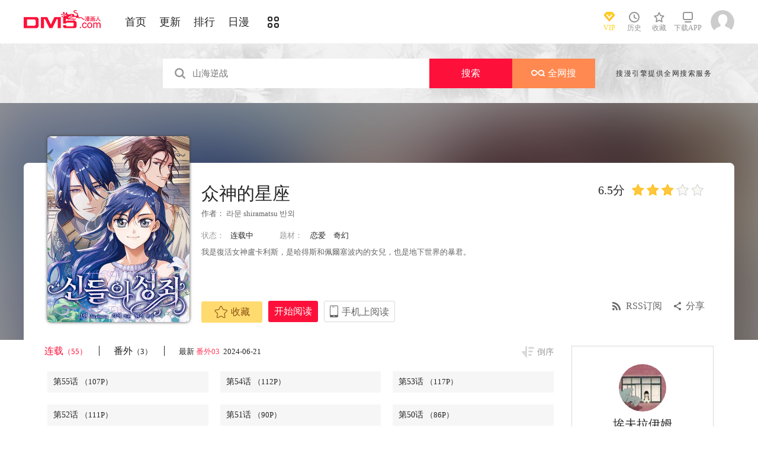

--- FILE ---
content_type: text/html; charset=utf-8
request_url: http://www.dm5.cn/manhua-zhongshendexingzuo/
body_size: 14487
content:
<!DOCTYPE html PUBLIC "-//W3C//DTD XHTML 1.0 Transitional//EN" "http://www.w3.org/TR/xhtml1/DTD/xhtml1-transitional.dtd">
<html xmlns="http://www.w3.org/1999/xhtml">
<head>
       <meta http-equiv="Content-Type" content="text/html; charset=utf-8" />
	<title> 众神的星座漫画_番外03连载中_在线漫画_动漫屋</title>
	<meta content="动漫屋提供 众神的星座漫画番外03在线阅读和第一时间更新，同时也提供 众神的星座番外03 情报、图透等信息，动漫屋是一个综合的 众神的星座在线漫画阅读网站。 众神的星座漫画简介：我是復活女神盧卡利斯，是哈得斯和佩爾塞波內的女兒，... " name="Description" />
    <meta content=" 众神的星座漫画, 众神的星座番外03, 众神的星座在线漫画" name="keywords" />
	<meta content="动漫屋:好漫画,为看漫画的人而生、dm5.com" name="Author" />
    <!--[if lt IE 9]>
            <script src="http://css99tel.cdndm5.com/v202508200911/dm5/js/html5shiv.min.js"></script>
    <script src="http://css99tel.cdndm5.com/v202508200911/dm5/js/respond.min.js"></script>
    <![endif]-->
    <link rel="stylesheet" href="http://css99tel.cdndm5.com/v202508200911/dm5/css/style.css">
    <link rel="stylesheet" href="http://css99tel.cdndm5.com/v202508200911/dm5/css/userinfo-vendor.css">
    <link rel="stylesheet" href="http://css99tel.cdndm5.com/v202508200911/dm5/css/dm5_style.css" />
    <link rel="stylesheet" href="http://css99tel.cdndm5.com/v202508200911/dm5/css/account.css" />
    <link rel="shortcut icon" href="http://css99tel.cdndm5.com/v202508200911/dm5/images/dm5.ico" />
    <script src="http://css99tel.cdndm5.com/v202508200911/dm5/js/vendor.js"></script>
    <script src="http://css99tel.cdndm5.com/v202508200911/dm5/js/search.js"></script>
    <script src="http://css99tel.cdndm5.com/v202508200911/dm5/js/login.js"></script>
    <script src="http://css99tel.cdndm5.com/v202508200911/dm5/js/scripts.js"></script>
    <script src="http://css99tel.cdndm5.com/v202508200911/dm5/js/jquery.cookie.js"></script>
    <script src="http://css99tel.cdndm5.com/v202508200911/dm5/js/comics-dm5v3.js"></script>
    <script src="http://css99tel.cdndm5.com/v202508200911/dm5/js/comm.js"></script>
    <script type="text/javascript">
        var isVip = false;        var isSupportPhoneRegister = false;    </script>
</head>
<body class="white">
    <!-- 页面头部 -->
    <header  class="header container-fluid ">
        <div class="container">
            <!-- 左侧logo -->
            <a href="/">
                <img class="header-logo" src="http://css99tel.cdndm5.com/v202508200911/dm5/images/header-logo.png" />
            </a>
            <!-- 左侧菜单标题 -->
            <ul class="header-title">
                <li><a href="/" >首页</a></li>
                <li><a href="/manhua-new/" >更新</a></li>
                <li><a href="/manhua-rank/" >排行</a></li>
                <li><a href="/manhua-jp/"  >日漫</a></li>
                <li><a href="/manhua-list/" ><i class="icon icon-cat" style="font-size:19px;vertical-align: sub;"></i></a></li>
            </ul>
            <!-- 搜索栏 -->
            <div class="header-search">
                <!--<input id="txtKeywords" type="text" placeholder="山海逆战" data-default="山海逆战" >
                <div class="header-search-list" style="display: none">
                </div>
                <a id="btnSearch" href="javascript:newsearch();">搜索</a>-->
            </div>
            <!-- 右侧菜单选项 -->
            <ul class="header-bar" >
                <li class="vip">
                    <a href="/vipindex/" >
                        <div class="header-vip"></div>
                        <p>VIP</p>
                    </a>
                </li>
                <li class="hover">
                    <a href="/comichistory/" data-isload="0" onmouseover="getreadhistorys(this)"target="_blank">
                        <i class="icon icon-clock"></i>
                        <p>历史</p>
                    </a>
                    <div class="hover-list">
                        <div class="block">
                            <p class="title">我看过的<a href="javascript:removereads(0);">清除记录</a></p>
                            <p class="login-title">登录后可同步云端阅读历史<a href="/login/" class="red">点击登录</a></p>
                            <ul>
                            </ul>
                            <a href="/comichistory/" class="bottom">全部历史(0)</a>
                        </div>
                        <div class="block">
                            <img src="http://css99tel.cdndm5.com/v202508200911/dm5/images/readhistory-empty.png" />
                        </div>
                    </div>
                </li>
                <li class="hover">
                    <a href="/bookmarker/" data-isload="0" target="_blank">
                        <i class="icon icon-fav"></i>
                        <p>收藏</p>
                        <span class="red-sign"></span>
                    </a>
                </li>
                <li class="download">
                    <a href="/download/">
                        <i class="icon icon-down"></i>
                        <p>下载APP</p>
                    </a>
                </li>
            </ul>
            <!-- 登录头像 -->
            <div class="header_login hover">
                <a href="javascript:void(0);" class="js_header_login_btn">
                <img data-isload="0" class="header-avatar" src="http://css99tel.cdndm5.com/dm5/images/mrtx.gif" ></a>
            </div>
        </div>
    </header>
    <div style="position: fixed;height: 100%;width: 100%;left: 0;top: 0;background-color: rgba(0,0,0,0.5);z-index:9999999999;display: none;" id="lb-win">
        <div class="lb-win-con" style="position:absolute;width: 100%;height: 100%;top: 0;left: 0;">
            <img src="http://css99tel.cdndm5.com/v202508200911/dm5/images/dm5_gift.png" style="position: absolute;width: 100%;bottom: 0;left: 0;" onerror="$('#lb-win').hide();$('body').css('overflow', 'auto');" />
            <a href="javascript:void(0);" onclick="$('#lb-win').hide();$('body').css('overflow', 'auto');"><img src="http://css99tel.cdndm5.com/v202508200911/dm5/images/top-lb-cross-pc.png" style="position: absolute;width: 3%;bottom: 0;right: 8.4%;margin-bottom: 36.2%;" /></a>
        </div>
    </div>
    <script type="text/javascript">
        function resizeLbWin(w, h){            if(window.innerHeight/window.innerWidth<h/w){                $('.lb-win-con').css('width', w*window.innerHeight/h + 'px');                $('.lb-win-con').css('left', (window.innerWidth-w*window.innerHeight/h)/2 + 'px');            }            else{                $('.lb-win-con').css('width', '100%');                $('.lb-win-con').css('left', '0px');            }        }        resizeLbWin(1440, 600);        $(window).resize(function(){            resizeLbWin(1440, 600);        });    </script>
    <div class="new-search-banner">
        <div class="container">
            <div class="new-search-input-form">
                <input id="txtKeywords" type="search" placeholder="山海逆战" data-default="山海逆战" value="" autocomplete="off" />
                <a id="btnSearch" class="new-search-input-form-btn-1" href="/search?title=山海逆战&language=1" target="_search" title="搜索">搜索</a>
                <a id="btnSoman" class="new-search-input-form-btn-2" href="https://www.hisoman.com/search.html?keyword=山海逆战" target="soman"><img src="http://css99tel.cdndm5.com/v202508200911/dm5/images/soman.png" class="new-search-btn-logo" title="全网搜" />全网搜</a>
                <div class="new-search-list" style="display:none;">
                </div>
            </div>
            <p class="new-search-font">搜漫引擎提供全网搜索服务</p>
        </div>
    </div>
<link rel="stylesheet" href="http://css99tel.cdndm5.com/v202508200911/dm5/css/share.css">
<link rel="stylesheet" href="http://css99tel.cdndm5.com/v202508200911/dm5/css/jquery-ui-1.7.3.custom.css">
<script src="http://css99tel.cdndm5.com/v202508200911/dm5/js/newyb.js"></script>
<script src="http://css99tel.cdndm5.com/v202508200911/dm5/js/post.js" type="text/javascript"></script>
<script src="http://css99tel.cdndm5.com/v202508200911/dm5/js/mh-detail.js"></script>
<script src="http://css99tel.cdndm5.com/v202508200911/dm5/js/showcomic.js"></script>
<script type="text/javascript">
        var DM5_COMIC_TEMPLATE=1;        var DM5_COMIC_SORT=2;        var DM5_COMIC_MID=85095;        var DM5_COMIC_MNAME=" 众神的星座";        var DM5_COMIC_URL="/manhua-zhongshendexingzuo/";        var DM5_USERID=0;        var COMIC_MID=85095;        var DM5_PAGETYPE = 4;        var DM5_PAGEINDEX = 1;        var DM5_PAGEPCOUNT = 4;        var DM5_POSTCOUNT=35;        var DM5_LOADINGIMAGE='http://css99tel.cdndm5.com/v202508200911/dm5/images/loading.gif';</script>
<style type="text/css">
    .index-right-float.bottom{bottom: 150px;margin-left: -670px;}</style>
<div class="">
    <section class="banner_detail">
        <div class="banner_border_bg">
            <img class="banner_detail_bg" src="http://mhfm8tel.cdndm5.com/86/85095/20240210190828_180x240_24.jpg" style="width: 100%;height:auto;filter: progid:DXImageTransform.Microsoft.Blur(PixelRadius=60, MakeShadow=false);">
        </div>
        <div class="banner_detail_form">
            <div class="cover">
                <img src="http://mhfm1tel.cdndm5.com/86/85095/20240210190828_450x600_127.jpg">
            </div>
            <div class="info">
                <p class="title">
                     众神的星座                        <span class="right">
                            <span class="score">6.5分</span>
                            <span class="star active"></span>
                            <span class="star active"></span>
                            <span class="star active"></span>
                            <span class="star"></span>
                            <span class="star"></span>
                        </span>
                </p>
                <p class="subtitle">作者：<a href="/search?title=<%htmlurlencode( 라문 shiramatsu 반외)%>&language=1&f=2"> 라문 shiramatsu 반외</a> </p>
                <p class="tip">
                    <span class="block">状态：<span>连载中</span></span>
                    <span class="block">
                        题材：                        <a href="/manhua-aiqing/"><span>恋爱</span></a>
                        <a href="/manhua-qihuan/"><span>奇幻</span></a>
                    </span>
                </p>
                <p class="content" style="position: relative;overflow : hidden;text-overflow: ellipsis;display: -webkit-box;-webkit-box-orient: vertical;">我是復活女神盧卡利斯，是哈得斯和佩爾塞波內的女兒，也是地下世界的暴君。</p>
                <div class="bottom" style="position: absolute;width: 850px;bottom: 30px;">
                    <a href="javascript:void(0);" onclick="SetBookmarker(0,DM5_COMIC_MID,0,DM5_USERID)" class="btn-1 btn_collection" id="btn_collection85095" mid="85095"><i class="icon icon-fav2"></i>收藏</a>
                    <a href="/m1505356/" title="第1话" class="btn-2">开始阅读</a>                    <a href="#" class="btn-3">
                        手机上阅读                        <span class="code" style="height: auto;padding-bottom: 10px;">
                            <img src="http://css99tel.cdndm5.com/v202508200911/dm5/images/down-qrcode-2.png">
                            <p>扫码在手机上阅读</p>
                        </span>
                    </a>
                    <a id="share" href="javascript:void(0);" class="btn-4" onclick="$('#shareForm').toggle();">分享</a>
                    <a href="/rss-zhongshendexingzuo/" class="btn-5">RSS订阅</a>
                    <span id="shareForm" class="shareDetail">
                        <a href="http://service.weibo.com/share/share.php?url=http%3a%2f%2fwww.dm5.com%2fmanhua-zhongshendexingzuo%2f&title=+%e4%bc%97%e7%a5%9e%e7%9a%84%e6%98%9f%e5%ba%a7|%e6%88%91%e6%98%af%e5%be%a9%e6%b4%bb%e5%a5%b3%e7%a5%9e%e7%9b%a7%e5%8d%a1%e5%88%a9%e6%96%af%ef%bc%8c%e6%98%af%e5%93%88%e5%be%97%e6%96%af%e5%92%8c%e4%bd%a9%e7%88%be%e5%a1%9e%e6%b3%a2...&pic=http://mhfm8tel.cdndm5.com/86/85095/20240210190828_180x240_24.jpg" target="_blank"><img src="http://css99tel.cdndm5.com/v202508200911/dm5/images/new/detail_share_1.png" alt="微博"></a>
                        <a href="javascript:void(0);" onclick="$('.weixin_div').show();$('.mask').show();"><img src="http://css99tel.cdndm5.com/v202508200911/dm5/images/new/detail_share_2.png" alt="微信"></a>
                        <a href="http://connect.qq.com/widget/shareqq/index.html?url=http%3a%2f%2fwww.dm5.com%2fmanhua-zhongshendexingzuo%2f&title=+%e4%bc%97%e7%a5%9e%e7%9a%84%e6%98%9f%e5%ba%a7&summary=%e6%88%91%e6%98%af%e5%be%a9%e6%b4%bb%e5%a5%b3%e7%a5%9e%e7%9b%a7%e5%8d%a1%e5%88%a9%e6%96%af%ef%bc%8c%e6%98%af%e5%93%88%e5%be%97%e6%96%af%e5%92%8c%e4%bd%a9%e7%88%be%e5%a1%9e%e6%b3%a2...&pics=http://mhfm8tel.cdndm5.com/86/85095/20240210190828_180x240_24.jpg" target="_blank"><img src="http://css99tel.cdndm5.com/v202508200911/dm5/images/new/detail_share_3.png" alt="QQ"></a>
                        <a href="http://www.douban.com/recommend/?url=http%3a%2f%2fwww.dm5.com%2fmanhua-zhongshendexingzuo%2f&title=+%e4%bc%97%e7%a5%9e%e7%9a%84%e6%98%9f%e5%ba%a7" target="_blank"><img src="http://css99tel.cdndm5.com/v202508200911/dm5/images/new/detail_share_4.png" alt="豆瓣"></a>
                        <span></span>
                        <em></em>
                    </span>
                </div>
            </div>
            <div style="clear: both;"></div>
        </div>
    </section>
</div>
<div class="view-comment" style="position:relative;">
    <div class="container">
        <div class="view-comment-sub">
                        <div class="avatar-bar">
                            <img class="avatar" src="http://manhua1028avatar40.cdndm5.com/userfile/3/avatars/2018/2/12/195122091/1/496134f6fb104ad589feea06f97fb961_tmb_64x64.jpg" alt="">
                            <p class="title">埃夫拉伊姆</p>
                            <p class="subtitle"></p>
                            <p class="tip" style="padding-bottom:50px;padding-top:10px;">发布数：<span class="red">187</span></p>
                        </div>
                    <div class="sub-manga">
                        <div class="top">热门漫画<span class="select"><a href="javascript:void(0);" onmouseover="$('.sub-manga .top a').removeClass('active');$(this).addClass('active');$('#sub-manga-2').hide();$('#sub-manga-1').show();" class="active">周</a><a href="javascript:void(0);" onmouseover="$('.sub-manga .top a').removeClass('active');$(this).addClass('active');$('#sub-manga-1').hide();$('#sub-manga-2').show();">月</a></span></div>
                        <ul class="list" id="sub-manga-1">
                            <li>
                                <div class="cover">
                                    <a href="/manhua-zaidixiachengchadianbeixinrendehuobanshadiao-quekaoenhui-moxianzhuaidan-huodele-lv-9999-dehuobanmen-/" title="在地下城差點被信任的伙伴殺掉，卻靠恩惠「無限轉蛋」獲得了Lv9999的伙伴們，於是向前隊友和世界復仇&對他們說「死好」!"><img src="http://mhfm8tel.cdndm5.com/75/74167/20211218103817_130x174_18.jpg"></a>
                                </div>
                                <div class="info">
                                    <p class="title"><a href="/manhua-zaidixiachengchadianbeixinrendehuobanshadiao-quekaoenhui-moxianzhuaidan-huodele-lv-9999-dehuobanmen-/" title="在地下城差點被信任的伙伴殺掉，卻靠恩惠「無限轉蛋」獲得了Lv9999的伙伴們，於是向前隊友和世界復仇&對他們說「死好」!">在地下城差點被信任的伙伴殺掉，卻靠恩惠「無限轉蛋」獲得了Lv9999的伙伴們，於是向前隊友和世界復仇&對他們說「死好」!</a></p>
                                    <p class="subtitle-new">
                                        在地下城差點被信任的伙伴...                                    </p>
                                    <p class="tip">
                                        <span>评分:</span><span class="mh-star-line star-4"></span>
                                    </p>
                                </div>
                            </li>
                            <li>
                                <div class="cover">
                                    <a href="/manhua-zhoushuhuizhan/" title="咒术回战"><img src="http://mhfm5tel.cdndm5.com/42/41957/20190701151032_130x174_11.jpg"></a>
                                </div>
                                <div class="info">
                                    <p class="title"><a href="/manhua-zhoushuhuizhan/" title="咒术回战">咒术回战</a></p>
                                    <p class="subtitle-new">
                                        漫画《咒术回战》是由新锐...                                    </p>
                                    <p class="tip">
                                        <span>评分:</span><span class="mh-star-line star-4"></span>
                                    </p>
                                </div>
                            </li>
                            <li>
                                <div class="cover">
                                    <a href="/manhua-wanglimofaxueyuandeliedengsheng/" title="王立魔法学园的劣等生"><img src="http://mhfm2tel.cdndm5.com/67/66328/20240616194744_130x174_13.jpg"></a>
                                </div>
                                <div class="info">
                                    <p class="title"><a href="/manhua-wanglimofaxueyuandeliedengsheng/" title="王立魔法学园的劣等生">王立魔法学园的劣等生</a></p>
                                    <p class="subtitle-new">
                                        最强的魔法师在贵族学园裡...                                    </p>
                                    <p class="tip">
                                        <span>评分:</span><span class="mh-star-line star-4"></span>
                                    </p>
                                </div>
                            </li>
                            <li>
                                <div class="cover">
                                    <a href="/manhua-haizeiwang-onepiece/" title="海贼王"><img src="http://mhfm7tel.cdndm5.com/1/432/20190719155618_130x174_12.jpeg"></a>
                                </div>
                                <div class="info">
                                    <p class="title"><a href="/manhua-haizeiwang-onepiece/" title="海贼王">海贼王</a></p>
                                    <p class="subtitle-new">
                                        相传22年前，在一个童话般...                                    </p>
                                    <p class="tip">
                                        <span>评分:</span><span class="mh-star-line star-5"></span>
                                    </p>
                                </div>
                            </li>
                            <li>
                                <div class="cover">
                                    <a href="/manhua-xianzaiduowenjunshinayimian/" title="现在多闻君是哪一面"><img src="http://mhfm7tel.cdndm5.com/71/70948/20210807110907_130x174_14.jpg"></a>
                                </div>
                                <div class="info">
                                    <p class="title"><a href="/manhua-xianzaiduowenjunshinayimian/" title="现在多闻君是哪一面">现在多闻君是哪一面</a></p>
                                    <p class="subtitle-new">
                                        关于我为了存钱供奉本命而...                                    </p>
                                    <p class="tip">
                                        <span>评分:</span><span class="mh-star-line star-4"></span>
                                    </p>
                                </div>
                            </li>
                            <li>
                                <div class="cover">
                                    <a href="/manhua-wangzhetianxia/" title="王者天下"><img src="http://mhfm4tel.cdndm5.com/7/6746/20190222150526_130x174_15.jpg"></a>
                                </div>
                                <div class="info">
                                    <p class="title"><a href="/manhua-wangzhetianxia/" title="王者天下">王者天下</a></p>
                                    <p class="subtitle-new">
                                        王者天下漫画 ，王者天下漫...                                    </p>
                                    <p class="tip">
                                        <span>评分:</span><span class="mh-star-line star-5"></span>
                                    </p>
                                </div>
                            </li>
                            <li>
                                <div class="cover">
                                    <a href="/manhua-diyumoshi-xihuansutongyouxidewanjiazaifeishedingyishijiewushuang/" title="地狱模式～喜欢速通游戏的玩家在废设定异世界无双"><img src="http://mhfm4tel.cdndm5.com/64/63613/20240304230159_130x174_14.jpg"></a>
                                </div>
                                <div class="info">
                                    <p class="title"><a href="/manhua-diyumoshi-xihuansutongyouxidewanjiazaifeishedingyishijiewushuang/" title="地狱模式～喜欢速通游戏的玩家在废设定异世界无双">地狱模式～喜欢速通游戏的玩家在废设定异世界无双</a></p>
                                    <p class="subtitle-new">
                                        日本小说网站「成为小说家...                                    </p>
                                    <p class="tip">
                                        <span>评分:</span><span class="mh-star-line star-4"></span>
                                    </p>
                                </div>
                            </li>
                            <li>
                                <div class="cover">
                                    <a href="/manhua-xianggelila-fulongtiya-shizuolierenxiangshenzuofaqitiaozhan/" title="香格里拉·弗陇提亚~屎作猎人向神作发起挑战~"><img src="http://mhfm6tel.cdndm5.com/62/61512/20220414102028_130x174_15.jpg"></a>
                                </div>
                                <div class="info">
                                    <p class="title"><a href="/manhua-xianggelila-fulongtiya-shizuolierenxiangshenzuofaqitiaozhan/" title="香格里拉·弗陇提亚~屎作猎人向神作发起挑战~">香格里拉·弗陇提亚~屎作猎人向神作发起挑战~</a></p>
                                    <p class="subtitle-new">
                                        BUG使人获得锻炼，延迟使人...                                    </p>
                                    <p class="tip">
                                        <span>评分:</span><span class="mh-star-line star-4"></span>
                                    </p>
                                </div>
                            </li>
                            <li>
                                <div class="cover">
                                    <a href="/manhua-zangsongdefulilian/" title="葬送的芙莉莲 "><img src="http://mhfm3tel.cdndm5.com/60/59383/20200428102405_130x174_12.jpg"></a>
                                </div>
                                <div class="info">
                                    <p class="title"><a href="/manhua-zangsongdefulilian/" title="葬送的芙莉莲 ">葬送的芙莉莲 </a></p>
                                    <p class="subtitle-new">
                                        打倒魔王“之后”的勇者一...                                    </p>
                                    <p class="tip">
                                        <span>评分:</span><span class="mh-star-line star-4"></span>
                                    </p>
                                </div>
                            </li>
                            <li>
                                <div class="cover">
                                    <a href="/manhua-banben-days/" title="坂本 DAYS"><img src="http://mhfm1tel.cdndm5.com/65/64648/20201126095917_130x174_14.jpg"></a>
                                </div>
                                <div class="info">
                                    <p class="title"><a href="/manhua-banben-days/" title="坂本 DAYS">坂本 DAYS</a></p>
                                    <p class="subtitle-new">
                                        看似平平无奇的商店老板，...                                    </p>
                                    <p class="tip">
                                        <span>评分:</span><span class="mh-star-line star-4"></span>
                                    </p>
                                </div>
                            </li>
                        </ul>
                        <ul class="list" id="sub-manga-2" style="display:none;">
                            <li>
                                <div class="cover">
                                    <a href="/manhua-zaidixiachengchadianbeixinrendehuobanshadiao-quekaoenhui-moxianzhuaidan-huodele-lv-9999-dehuobanmen-/" title="在地下城差點被信任的伙伴殺掉，卻靠恩惠「無限轉蛋」獲得了Lv9999的伙伴們，於是向前隊友和世界復仇&對他們說「死好」!"><img src="http://mhfm8tel.cdndm5.com/75/74167/20211218103817_130x174_18.jpg"></a>
                                </div>
                                <div class="info">
                                    <p class="title"><a href="/manhua-zaidixiachengchadianbeixinrendehuobanshadiao-quekaoenhui-moxianzhuaidan-huodele-lv-9999-dehuobanmen-/" title="在地下城差點被信任的伙伴殺掉，卻靠恩惠「無限轉蛋」獲得了Lv9999的伙伴們，於是向前隊友和世界復仇&對他們說「死好」!">在地下城差點被信任的伙伴殺掉，卻靠恩惠「無限轉蛋」獲得了Lv9999的伙伴們，於是向前隊友和世界復仇&對他們說「死好」!</a></p>
                                    <p class="subtitle-new">
                                        在地下城差點被信任的伙伴...                                    </p>
                                    <p class="tip">
                                        <span>评分:</span><span class="mh-star-line star-4"></span>
                                    </p>
                                </div>
                            </li>
                            <li>
                                <div class="cover">
                                    <a href="/manhua-xianzaiduowenjunshinayimian/" title="现在多闻君是哪一面"><img src="http://mhfm7tel.cdndm5.com/71/70948/20210807110907_130x174_14.jpg"></a>
                                </div>
                                <div class="info">
                                    <p class="title"><a href="/manhua-xianzaiduowenjunshinayimian/" title="现在多闻君是哪一面">现在多闻君是哪一面</a></p>
                                    <p class="subtitle-new">
                                        关于我为了存钱供奉本命而...                                    </p>
                                    <p class="tip">
                                        <span>评分:</span><span class="mh-star-line star-4"></span>
                                    </p>
                                </div>
                            </li>
                            <li>
                                <div class="cover">
                                    <a href="/manhua-haizeiwang-onepiece/" title="海贼王"><img src="http://mhfm7tel.cdndm5.com/1/432/20190719155618_130x174_12.jpeg"></a>
                                </div>
                                <div class="info">
                                    <p class="title"><a href="/manhua-haizeiwang-onepiece/" title="海贼王">海贼王</a></p>
                                    <p class="subtitle-new">
                                        相传22年前，在一个童话般...                                    </p>
                                    <p class="tip">
                                        <span>评分:</span><span class="mh-star-line star-5"></span>
                                    </p>
                                </div>
                            </li>
                            <li>
                                <div class="cover">
                                    <a href="/manhua-moqizhizhudedizi/" title="魔器之主的弟子"><img src="http://mhfm1tel.cdndm5.com/93/92839/20251106115533_130x174_10.jpg"></a>
                                </div>
                                <div class="info">
                                    <p class="title"><a href="/manhua-moqizhizhudedizi/" title="魔器之主的弟子">魔器之主的弟子</a></p>
                                    <p class="subtitle-new">
                                        幼时被魔术师所救的佣兵少...                                    </p>
                                    <p class="tip">
                                        <span>评分:</span><span class="mh-star-line star-3"></span>
                                    </p>
                                </div>
                            </li>
                            <li>
                                <div class="cover">
                                    <a href="/manhua-wangzhetianxia/" title="王者天下"><img src="http://mhfm4tel.cdndm5.com/7/6746/20190222150526_130x174_15.jpg"></a>
                                </div>
                                <div class="info">
                                    <p class="title"><a href="/manhua-wangzhetianxia/" title="王者天下">王者天下</a></p>
                                    <p class="subtitle-new">
                                        王者天下漫画 ，王者天下漫...                                    </p>
                                    <p class="tip">
                                        <span>评分:</span><span class="mh-star-line star-5"></span>
                                    </p>
                                </div>
                            </li>
                            <li>
                                <div class="cover">
                                    <a href="/manhua-yiquanchaoren/" title="一拳超人"><img src="http://mhfm8tel.cdndm5.com/11/10684/20180919203310_130x174_15.jpg"></a>
                                </div>
                                <div class="info">
                                    <p class="title"><a href="/manhua-yiquanchaoren/" title="一拳超人">一拳超人</a></p>
                                    <p class="subtitle-new">
                                        主人公埼玉原本是一名整日...                                    </p>
                                    <p class="tip">
                                        <span>评分:</span><span class="mh-star-line star-5"></span>
                                    </p>
                                </div>
                            </li>
                            <li>
                                <div class="cover">
                                    <a href="/manhua-zhoushuhuizhan/" title="咒术回战"><img src="http://mhfm5tel.cdndm5.com/42/41957/20190701151032_130x174_11.jpg"></a>
                                </div>
                                <div class="info">
                                    <p class="title"><a href="/manhua-zhoushuhuizhan/" title="咒术回战">咒术回战</a></p>
                                    <p class="subtitle-new">
                                        漫画《咒术回战》是由新锐...                                    </p>
                                    <p class="tip">
                                        <span>评分:</span><span class="mh-star-line star-4"></span>
                                    </p>
                                </div>
                            </li>
                            <li>
                                <div class="cover">
                                    <a href="/manhua-diyumoshi-xihuansutongyouxidewanjiazaifeishedingyishijiewushuang/" title="地狱模式～喜欢速通游戏的玩家在废设定异世界无双"><img src="http://mhfm4tel.cdndm5.com/64/63613/20240304230159_130x174_14.jpg"></a>
                                </div>
                                <div class="info">
                                    <p class="title"><a href="/manhua-diyumoshi-xihuansutongyouxidewanjiazaifeishedingyishijiewushuang/" title="地狱模式～喜欢速通游戏的玩家在废设定异世界无双">地狱模式～喜欢速通游戏的玩家在废设定异世界无双</a></p>
                                    <p class="subtitle-new">
                                        日本小说网站「成为小说家...                                    </p>
                                    <p class="tip">
                                        <span>评分:</span><span class="mh-star-line star-4"></span>
                                    </p>
                                </div>
                            </li>
                            <li>
                                <div class="cover">
                                    <a href="/manhua-huaxunlinran/" title="花薰凛然"><img src="http://mhfm3tel.cdndm5.com/74/73225/20211106141801_130x174_9.jpg"></a>
                                </div>
                                <div class="info">
                                    <p class="title"><a href="/manhua-huaxunlinran/" title="花薰凛然">花薰凛然</a></p>
                                    <p class="subtitle-new">
                                        在某个地方，有两个相邻的...                                    </p>
                                    <p class="tip">
                                        <span>评分:</span><span class="mh-star-line star-4"></span>
                                    </p>
                                </div>
                            </li>
                            <li>
                                <div class="cover">
                                    <a href="/manhua-xianggelila-fulongtiya-shizuolierenxiangshenzuofaqitiaozhan/" title="香格里拉·弗陇提亚~屎作猎人向神作发起挑战~"><img src="http://mhfm6tel.cdndm5.com/62/61512/20220414102028_130x174_15.jpg"></a>
                                </div>
                                <div class="info">
                                    <p class="title"><a href="/manhua-xianggelila-fulongtiya-shizuolierenxiangshenzuofaqitiaozhan/" title="香格里拉·弗陇提亚~屎作猎人向神作发起挑战~">香格里拉·弗陇提亚~屎作猎人向神作发起挑战~</a></p>
                                    <p class="subtitle-new">
                                        BUG使人获得锻炼，延迟使人...                                    </p>
                                    <p class="tip">
                                        <span>评分:</span><span class="mh-star-line star-4"></span>
                                    </p>
                                </div>
                            </li>
                        </ul>
                    </div>
                    <div class="sub-manga">
                        <div class="top">最近更新</div>
                        <ul class="list">
                            <li>
                                <div class="cover">
                                    <a href="/manhua-bianliliulitan/" title="遍历流离谭"><img src="http://mhfm8tel.cdndm5.com/88/87485/20241206141638_180x240_9.jpg"></a>
                                </div>
                                <div class="info">
                                    <p class="title"><a href="/manhua-bianliliulitan/" title="遍历流离谭">遍历流离谭</a></p>
                                    <p class="subtitle-new">
                                        孤高的火山，平静的丘土，...                                    </p>
                                    <p class="tip">
                                        <span>评分:</span><span class="mh-star-line star-3"></span>
                                    </p>
                                </div>
                            </li>
                            <li>
                                <div class="cover">
                                    <a href="/manhua-guriluo/" title="孤日落"><img src="http://mhfm6tel.cdndm5.com/94/93990/20260112172159_180x240_24.jpg"></a>
                                </div>
                                <div class="info">
                                    <p class="title"><a href="/manhua-guriluo/" title="孤日落">孤日落</a></p>
                                    <p class="subtitle-new">
                                        章怀太子李贤从母亲武则天...                                    </p>
                                    <p class="tip">
                                        <span>评分:</span><span class="mh-star-line star-2"></span>
                                    </p>
                                </div>
                            </li>
                            <li>
                                <div class="cover">
                                    <a href="/manhua--laoshidemifengzudantuduanpianhanhuaheji/" title="なま老师的秘封组单图短篇汉化合集"><img src="http://mhfm9tel.cdndm5.com/95/94487/20260126131629_180x240_15.jpg"></a>
                                </div>
                                <div class="info">
                                    <p class="title"><a href="/manhua--laoshidemifengzudantuduanpianhanhuaheji/" title="なま老师的秘封组单图短篇汉化合集">なま老师的秘封组单图短篇汉化合集</a></p>
                                    <p class="subtitle-new">
                                        なま老师的秘封组单图短篇...                                    </p>
                                    <p class="tip">
                                        <span>评分:</span><span class="mh-star-line star-1"></span>
                                    </p>
                                </div>
                            </li>
                            <li>
                                <div class="cover">
                                    <a href="/manhua-jinrouren/" title="筋肉人"><img src="http://mhfm2tel.cdndm5.com/79/78141/20220524170251_180x240_20.jpg"></a>
                                </div>
                                <div class="info">
                                    <p class="title"><a href="/manhua-jinrouren/" title="筋肉人">筋肉人</a></p>
                                    <p class="subtitle-new">
                                        经过极其惨烈的王位争夺战...                                    </p>
                                    <p class="tip">
                                        <span>评分:</span><span class="mh-star-line star-3"></span>
                                    </p>
                                </div>
                            </li>
                            <li>
                                <div class="cover">
                                    <a href="/manhua-zhongle-40-yidewoyaobandaoyishijiequzhule/" title="中了40亿的我要搬到异世界去住了"><img src="http://mhfm5tel.cdndm5.com/34/33995/20250303092903_180x240_18.jpg"></a>
                                </div>
                                <div class="info">
                                    <p class="title"><a href="/manhua-zhongle-40-yidewoyaobandaoyishijiequzhule/" title="中了40亿的我要搬到异世界去住了">中了40亿的我要搬到异世界去住了</a></p>
                                    <p class="subtitle-new">
                                        欢迎观看中了40亿的我要搬...                                    </p>
                                    <p class="tip">
                                        <span>评分:</span><span class="mh-star-line star-4"></span>
                                    </p>
                                </div>
                            </li>
                            <li>
                                <div class="cover">
                                    <a href="/manhua-aotesaiwen/" title="奥特赛文"><img src="http://mhfm6tel.cdndm5.com/94/93535/20251206165535_180x240_21.jpg"></a>
                                </div>
                                <div class="info">
                                    <p class="title"><a href="/manhua-aotesaiwen/" title="奥特赛文">奥特赛文</a></p>
                                    <p class="subtitle-new">
                                        桑田次郎版 奧特賽文                                    </p>
                                    <p class="tip">
                                        <span>评分:</span><span class="mh-star-line star-2"></span>
                                    </p>
                                </div>
                            </li>
                            <li>
                                <div class="cover">
                                    <a href="/manhua-chihuonvpu/" title="女仆小姐的贪吃日常"><img src="http://mhfm1tel.cdndm5.com/57/56960/20200124201416_180x240_13.jpg"></a>
                                </div>
                                <div class="info">
                                    <p class="title"><a href="/manhua-chihuonvpu/" title="女仆小姐的贪吃日常">女仆小姐的贪吃日常</a></p>
                                    <p class="subtitle-new">
                                        本是英国豪宅女仆的雀，却...                                    </p>
                                    <p class="tip">
                                        <span>评分:</span><span class="mh-star-line star-3"></span>
                                    </p>
                                </div>
                            </li>
                        </ul>
                    </div>
                       <a href="/uploadmianze/"><img src="http://css99tel.cdndm5.com/v202508200911/dm5/images/upload-btn.png" style="margin-top:10px;" /></a>
        </div>
        <div class="left-bar">
                <div id="tempc">
                    <div class="detail-list-title">
                        <a href="javascript:void(0);" onclick="titleSelect(this, 'detail-list-select', 'detail-list-select-1');" class="block active">连载<span>（55）</span></a>
                        <a href="javascript:void(0);" onclick="titleSelect(this, 'detail-list-select', 'detail-list-select-3');" class="block ">番外<span>（3）</span></a>
                        <span class="s">最新<span>&nbsp;<a href="/m1538527/" title="番外03" style="color:#ff3f60;" target="_blank">番外03 </a>&nbsp;2024-06-21 </span></span>
                        <a href="javascript:void(0);" onclick="sortBtnClick(this);" class="order desc inverted">倒序</a>
                    </div>
                                <div id="chapterlistload">
                                    <ul class="view-win-list detail-list-select" id="detail-list-select-1">
                                            <li>
                                                <a href="/m1511261/" title="" target="_blank" >第55话                     <span>（107P）</span>
                 </a>                                            </li>
                                            <li>
                                                <a href="/m1511260/" title="" target="_blank" >第54话                     <span>（112P）</span>
                 </a>                                            </li>
                                            <li>
                                                <a href="/m1505408/" title="" target="_blank" >第53话                     <span>（117P）</span>
                 </a>                                            </li>
                                            <li>
                                                <a href="/m1505407/" title="" target="_blank" >第52话                     <span>（111P）</span>
                 </a>                                            </li>
                                            <li>
                                                <a href="/m1505406/" title="" target="_blank" >第51话                     <span>（90P）</span>
                 </a>                                            </li>
                                            <li>
                                                <a href="/m1505405/" title="" target="_blank" >第50话                     <span>（86P）</span>
                 </a>                                            </li>
                                            <li>
                                                <a href="/m1505404/" title="" target="_blank" >第49话                     <span>（100P）</span>
                 </a>                                            </li>
                                            <li>
                                                <a href="/m1505403/" title="" target="_blank" >第48话                     <span>（110P）</span>
                 </a>                                            </li>
                                            <li>
                                                <a href="/m1505402/" title="" target="_blank" >第47话                     <span>（100P）</span>
                 </a>                                            </li>
                                            <li>
                                                <a href="/m1505401/" title="" target="_blank" >第46话                     <span>（100P）</span>
                 </a>                                            </li>
                                            <li>
                                                <a href="/m1505400/" title="" target="_blank" >第45话                     <span>（100P）</span>
                 </a>                                            </li>
                                            <li>
                                                <a href="/m1505399/" title="" target="_blank" >第44话                     <span>（100P）</span>
                 </a>                                            </li>
                                            <li>
                                                <a href="/m1505398/" title="" target="_blank" >第43话                     <span>（100P）</span>
                 </a>                                            </li>
                                            <li>
                                                <a href="/m1505397/" title="" target="_blank" >第42话                     <span>（100P）</span>
                 </a>                                            </li>
                                            <li>
                                                <a href="/m1505396/" title="" target="_blank" >第41话                     <span>（90P）</span>
                 </a>                                            </li>
                                            <li>
                                                <a href="/m1505395/" title="" target="_blank" >第40话                     <span>（80P）</span>
                 </a>                                            </li>
                                            <li>
                                                <a href="/m1505394/" title="" target="_blank" >第39话                     <span>（90P）</span>
                 </a>                                            </li>
                                            <li>
                                                <a href="/m1505393/" title="" target="_blank" >第38话                     <span>（90P）</span>
                 </a>                                            </li>
                                            <li>
                                                <a href="/m1505392/" title="" target="_blank" >第37话                     <span>（100P）</span>
                 </a>                                            </li>
                                            <li>
                                                <a href="/m1505391/" title="" target="_blank" >第36话                     <span>（105P）</span>
                 </a>                                            </li>
                                            <li>
                                                <a href="/m1505390/" title="" target="_blank" >第35话                     <span>（95P）</span>
                 </a>                                            </li>
                                        <ul style="display:none" class="chapteritem">
                                            <li>
                                                <a href="/m1505389/" title="" target="_blank" >第34话                     <span>（90P）</span>
                 </a>                                            </li>
                                            <li>
                                                <a href="/m1505388/" title="" target="_blank" >第33话                     <span>（80P）</span>
                 </a>                                            </li>
                                            <li>
                                                <a href="/m1505387/" title="" target="_blank" >第32话                     <span>（130P）</span>
                 </a>                                            </li>
                                            <li>
                                                <a href="/m1505386/" title="" target="_blank" >第31话                     <span>（95P）</span>
                 </a>                                            </li>
                                            <li>
                                                <a href="/m1505385/" title="" target="_blank" >第30话                     <span>（90P）</span>
                 </a>                                            </li>
                                            <li>
                                                <a href="/m1505384/" title="" target="_blank" >第29话                     <span>（100P）</span>
                 </a>                                            </li>
                                            <li>
                                                <a href="/m1505383/" title="" target="_blank" >第28话                     <span>（100P）</span>
                 </a>                                            </li>
                                            <li>
                                                <a href="/m1505382/" title="" target="_blank" >第27话                     <span>（100P）</span>
                 </a>                                            </li>
                                            <li>
                                                <a href="/m1505381/" title="" target="_blank" >第26话                     <span>（100P）</span>
                 </a>                                            </li>
                                            <li>
                                                <a href="/m1505380/" title="" target="_blank" >第25话                     <span>（100P）</span>
                 </a>                                            </li>
                                            <li>
                                                <a href="/m1505379/" title="" target="_blank" >第24话                     <span>（100P）</span>
                 </a>                                            </li>
                                            <li>
                                                <a href="/m1505378/" title="" target="_blank" >第23话                     <span>（100P）</span>
                 </a>                                            </li>
                                            <li>
                                                <a href="/m1505377/" title="" target="_blank" >第22话                     <span>（100P）</span>
                 </a>                                            </li>
                                            <li>
                                                <a href="/m1505376/" title="" target="_blank" >第21话                     <span>（100P）</span>
                 </a>                                            </li>
                                            <li>
                                                <a href="/m1505375/" title="" target="_blank" >第20话                     <span>（100P）</span>
                 </a>                                            </li>
                                            <li>
                                                <a href="/m1505374/" title="" target="_blank" >第19话                     <span>（100P）</span>
                 </a>                                            </li>
                                            <li>
                                                <a href="/m1505373/" title="" target="_blank" >第18话                     <span>（100P）</span>
                 </a>                                            </li>
                                            <li>
                                                <a href="/m1505372/" title="" target="_blank" >第17话                     <span>（100P）</span>
                 </a>                                            </li>
                                            <li>
                                                <a href="/m1505371/" title="" target="_blank" >第16话                     <span>（100P）</span>
                 </a>                                            </li>
                                            <li>
                                                <a href="/m1505370/" title="" target="_blank" >第15话                     <span>（100P）</span>
                 </a>                                            </li>
                                            <li>
                                                <a href="/m1505369/" title="" target="_blank" >第14话                     <span>（100P）</span>
                 </a>                                            </li>
                                            <li>
                                                <a href="/m1505368/" title="" target="_blank" >第13话                     <span>（100P）</span>
                 </a>                                            </li>
                                            <li>
                                                <a href="/m1505367/" title="" target="_blank" >第12话                     <span>（100P）</span>
                 </a>                                            </li>
                                            <li>
                                                <a href="/m1505366/" title="" target="_blank" >第11话                     <span>（100P）</span>
                 </a>                                            </li>
                                            <li>
                                                <a href="/m1505365/" title="" target="_blank" >第10话                     <span>（100P）</span>
                 </a>                                            </li>
                                            <li>
                                                <a href="/m1505364/" title="" target="_blank" >第9话                     <span>（100P）</span>
                 </a>                                            </li>
                                            <li>
                                                <a href="/m1505363/" title="" target="_blank" >第8话                     <span>（100P）</span>
                 </a>                                            </li>
                                            <li>
                                                <a href="/m1505362/" title="" target="_blank" >第7话                     <span>（100P）</span>
                 </a>                                            </li>
                                            <li>
                                                <a href="/m1505361/" title="" target="_blank" >第6话                     <span>（100P）</span>
                 </a>                                            </li>
                                            <li>
                                                <a href="/m1505360/" title="" target="_blank" >第5话                     <span>（100P）</span>
                 </a>                                            </li>
                                            <li>
                                                <a href="/m1505359/" title="" target="_blank" >第4话                     <span>（100P）</span>
                 </a>                                            </li>
                                            <li>
                                                <a href="/m1505358/" title="" target="_blank" >第3话                     <span>（80P）</span>
                 </a>                                            </li>
                                            <li>
                                                <a href="/m1505357/" title="" target="_blank" >第2话                     <span>（80P）</span>
                 </a>                                            </li>
                                            <li>
                                                <a href="/m1505356/" title="" target="_blank" >第1话                     <span>（81P）</span>
                 </a>                                            </li>
                                        </ul>
                                    </ul>
                                    <ul class="view-win-list detail-list-select" id="detail-list-select-3" style="display:none;">
                <li><a href="/m1538527/" title="" target="_blank" >番外03 <span>（101P）</span>
                 </a></li>
                <li><a href="/m1511263/" title="" target="_blank" >番外02 <span>（111P）</span>
                 </a></li>
                <li><a href="/m1511262/" title="" target="_blank" >番外01 <span>（93P）</span>
                 </a></li>
            </ul>
                                    <a href="javascript:void(0);" onclick="charpterMore(this);" class="detail-more">展开全部章节</a>
                                </div>
                </div>
                <script type="text/javascript">setMoreBtn();</script>
                    <div class="index-title">
                        <h2>看过《 众神的星座》的人还看过</h2>
                    </div>
                    <div class="index-manga">
                        <ul class="mh-list col7">
                            <li>
                                <div class="mh-item">
                                    <p class="mh-cover "                                       style="background-image: url(http://mhfm7tel.cdndm5.com/3/2493/2493.jpg)">
                                    </p>
                                    <div class="mh-item-detali">
                                        <h2 class="title"><a href="/manhua-xingzuogongshenhua/" title="星座宫神话">星座宫神话</a></h2>
                                        <p class="zl">在希腊的神话中, 天地人间由三位神祇所掌管, 管理天界的宙...</p>
                                        <p class="chapter"><span>最新</span><a href="/m29445/" title="星座宫神话 第20卷" target="_blank">第20卷 </a></p>
                                    </div>
                                    <div class="mh-tip-wrap">
                                        <div class="mh-item-tip">
                                            <a href="/manhua-xingzuogongshenhua/" title="星座宫神话">
                                                <p class="mh-cover tip"                                                   style="background-image: url(http://mhfm7tel.cdndm5.com/3/2493/2493.jpg)">
                                                </p>
                                            </a>
                                            <div class="mh-item-tip-detali">
                                                <h2 class="title">
                                                    <a href="/manhua-xingzuogongshenhua/" title="星座宫神话">星座宫神话</a>
                                                    <span class="mh-star star-3"></span>
                                                </h2>
                                                <p class="author"><span>作者：</span><span><a href="/search?title=%e5%86%ac%e6%9c%a8%e7%90%89%e7%92%83%e9%a6%99&language=1&f=2" target="_blank">冬木琉璃香</a></span></p>
                                                <p class="chapter"><span>最新</span><a href="/m29445/" title="星座宫神话 第20卷" target="_blank">第20卷 </a></p>
                                                <div class="desc">
                                                    在希腊的神话中, 天地人间由三位神祇所掌管, 管理天界的宙...                                                </div>
                                                <p><a class="btn" href="/m29445/" title="星座宫神话 第20卷" onclick="GetFirstChapterUrl(2493,this)">开始阅读</a></p>
                                            </div>
                                        </div>
                                    </div>
                                </div>
                            </li>
                            <li>
                                <div class="mh-item">
                                    <p class="mh-cover "                                       style="background-image: url(http://mhfm1tel.cdndm5.com/7/6107/6107.jpg)">
                                    </p>
                                    <div class="mh-item-detali">
                                        <h2 class="title"><a href="/manhua-xingzuogongshenhua-suxingdexingzuogong/" title="星座宫神话Ⅱ苏醒的星座宫">星座宫神话Ⅱ苏醒的星座宫</a></h2>
                                        <p class="zl">在亚理莎发现自己就是〝复活之星?贝瑟芬妮〞的转世后，便积...</p>
                                        <p class="chapter"><span>最新</span><a href="/m1040223/" title="星座宫神话Ⅱ苏醒的星座宫 第5卷" target="_blank">第5卷 </a></p>
                                    </div>
                                    <div class="mh-tip-wrap">
                                        <div class="mh-item-tip">
                                            <a href="/manhua-xingzuogongshenhua-suxingdexingzuogong/" title="星座宫神话Ⅱ苏醒的星座宫">
                                                <p class="mh-cover tip"                                                   style="background-image: url(http://mhfm1tel.cdndm5.com/7/6107/6107.jpg)">
                                                </p>
                                            </a>
                                            <div class="mh-item-tip-detali">
                                                <h2 class="title">
                                                    <a href="/manhua-xingzuogongshenhua-suxingdexingzuogong/" title="星座宫神话Ⅱ苏醒的星座宫">星座宫神话Ⅱ苏醒的星座宫</a>
                                                    <span class="mh-star star-3"></span>
                                                </h2>
                                                <p class="author"><span>作者：</span><span><a href="/search?title=%e5%86%ac%e6%9c%a8%e7%90%89%e7%92%83%e9%a6%99&language=1&f=2" target="_blank">冬木琉璃香</a></span></p>
                                                <p class="chapter"><span>最新</span><a href="/m1040223/" title="星座宫神话Ⅱ苏醒的星座宫 第5卷" target="_blank">第5卷 </a></p>
                                                <div class="desc">
                                                    在亚理莎发现自己就是〝复活之星?贝瑟芬妮〞的转世后，便积...                                                </div>
                                                <p><a class="btn" href="/m1040223/" title="星座宫神话Ⅱ苏醒的星座宫 第5卷" onclick="GetFirstChapterUrl(6107,this)">开始阅读</a></p>
                                            </div>
                                        </div>
                                    </div>
                                </div>
                            </li>
                            <li>
                                <div class="mh-item">
                                    <p class="mh-cover "                                       style="background-image: url(http://mhfm5tel.cdndm5.com/64/63047/20200919145410_130x174_9.jpg)">
                                    </p>
                                    <div class="mh-item-detali">
                                        <h2 class="title"><a href="/manhua-zhongxing-lastrun/" title="众星 Lastrun">众星 Lastrun</a></h2>
                                        <p class="zl">东方同人漫画</p>
                                        <p class="chapter"><span>完结</span><a href="/m1058964/" title="众星 Lastrun 第1话" target="_blank">第1话 </a></p>
                                    </div>
                                    <div class="mh-tip-wrap">
                                        <div class="mh-item-tip">
                                            <a href="/manhua-zhongxing-lastrun/" title="众星 Lastrun">
                                                <p class="mh-cover tip"                                                   style="background-image: url(http://mhfm5tel.cdndm5.com/64/63047/20200919145410_130x174_9.jpg)">
                                                </p>
                                            </a>
                                            <div class="mh-item-tip-detali">
                                                <h2 class="title">
                                                    <a href="/manhua-zhongxing-lastrun/" title="众星 Lastrun">众星 Lastrun</a>
                                                    <span class="mh-star star-3"></span>
                                                </h2>
                                                <p class="author"><span>作者：</span><span><a href="/search?title=%e3%81%91%e3%82%82%e3%81%8f%e3%81%be&language=1&f=2" target="_blank">けもくま</a></span></p>
                                                <p class="chapter"><span>完结</span><a href="/m1058964/" title="众星 Lastrun 第1话" target="_blank">第1话 </a></p>
                                                <div class="desc">
                                                    东方同人漫画                                                </div>
                                                <p><a class="btn" href="/m1058964/" title="众星 Lastrun 第1话" onclick="GetFirstChapterUrl(63047,this)">开始阅读</a></p>
                                            </div>
                                        </div>
                                    </div>
                                </div>
                            </li>
                            <li>
                                <div class="mh-item">
                                    <p class="mh-cover "                                       style="background-image: url(http://mhfm5tel.cdndm5.com/47/46890/20181219144014_130x174.jpg)">
                                    </p>
                                    <div class="mh-item-detali">
                                        <h2 class="title"><a href="/manhua-zhongshendenvxu/" title="众神的女婿">众神的女婿</a></h2>
                                        <p class="zl">阿里文学、极光动漫联合制作，根据雷雨冰雹同名二次元小说...</p>
                                        <p class="chapter"><span>最新</span><a href="/m951174/" title="众神的女婿 第115回" target="_blank">第115回 </a></p>
                                    </div>
                                    <div class="mh-tip-wrap">
                                        <div class="mh-item-tip">
                                            <a href="/manhua-zhongshendenvxu/" title="众神的女婿">
                                                <p class="mh-cover tip"                                                   style="background-image: url(http://mhfm5tel.cdndm5.com/47/46890/20181219144014_130x174.jpg)">
                                                </p>
                                            </a>
                                            <div class="mh-item-tip-detali">
                                                <h2 class="title">
                                                    <a href="/manhua-zhongshendenvxu/" title="众神的女婿">众神的女婿</a>
                                                    <span class="mh-star star-3"></span>
                                                </h2>
                                                <p class="author"><span>作者：</span><span><a href="/search?title=%e9%98%bf%e9%87%8c%e6%96%87%e5%ad%a6%2f%e6%9e%81%e5%85%89%e5%8a%a8%e6%bc%ab&language=1&f=2" target="_blank">阿里文学/极光动漫</a></span></p>
                                                <p class="chapter"><span>最新</span><a href="/m951174/" title="众神的女婿 第115回" target="_blank">第115回 </a></p>
                                                <div class="desc">
                                                    阿里文学、极光动漫联合制作，根据雷雨冰雹同名二次元小说...                                                </div>
                                                <p><a class="btn" href="/m951174/" title="众神的女婿 第115回" onclick="GetFirstChapterUrl(46890,this)">开始阅读</a></p>
                                            </div>
                                        </div>
                                    </div>
                                </div>
                            </li>
                            <li>
                                <div class="mh-item">
                                    <p class="mh-cover "                                       style="background-image: url(http://mhfm6tel.cdndm5.com/48/47706/20190129170302_130x174_12.jpg)">
                                    </p>
                                    <div class="mh-item-detali">
                                        <h2 class="title"><a href="/manhua-zhongshendeemo/" title="众神的恶魔">众神的恶魔</a></h2>
                                        <p class="zl">众神的恶魔漫画 ，东京的杀人魔，降临！ 光天化日之下的无...</p>
                                        <p class="chapter"><span>最新</span><a href="/m805140/" title="众神的恶魔 第5话" target="_blank">第5话 </a></p>
                                    </div>
                                    <div class="mh-tip-wrap">
                                        <div class="mh-item-tip">
                                            <a href="/manhua-zhongshendeemo/" title="众神的恶魔">
                                                <p class="mh-cover tip"                                                   style="background-image: url(http://mhfm6tel.cdndm5.com/48/47706/20190129170302_130x174_12.jpg)">
                                                </p>
                                            </a>
                                            <div class="mh-item-tip-detali">
                                                <h2 class="title">
                                                    <a href="/manhua-zhongshendeemo/" title="众神的恶魔">众神的恶魔</a>
                                                    <span class="mh-star star-3"></span>
                                                </h2>
                                                <p class="author"><span>作者：</span><span><a href="/search?title=%e4%bd%90%e4%bc%8a%e6%9d%91%e5%8f%b8++%2f+%e9%ab%98%e6%a1%a5%e6%9e%84%e9%80%a0+&language=1&f=2" target="_blank">佐伊村司  / 高桥构造 </a></span></p>
                                                <p class="chapter"><span>最新</span><a href="/m805140/" title="众神的恶魔 第5话" target="_blank">第5话 </a></p>
                                                <div class="desc">
                                                    众神的恶魔漫画 ，东京的杀人魔，降临！ 光天化日之下的无...                                                </div>
                                                <p><a class="btn" href="/m805140/" title="众神的恶魔 第5话" onclick="GetFirstChapterUrl(47706,this)">开始阅读</a></p>
                                            </div>
                                        </div>
                                    </div>
                                </div>
                            </li>
                        </ul>
                    </div>
        </div>
        <div class="view-comment-main" style="margin-top:5px;">
            <div class="top">
                <a href="javascript:void(0);" id="btnnewposts"><span class="active">全部评论</span></a>
                <span class="s commentcount">(共有35条评论)</span>
                <a href="javascript:void(0);" id="btnhotposts"><span>最热评论</span></a>
                <div class="page bottom-page">
                </div>
            </div>
            <ul class="list">
                <li class="solid">
                    <div class="cover"><img src="http://css99tel.cdndm5.com/dm5/images/mrtx.gif"></div>
                    <div class="info">
                        <form action="" name="formpl" id="formpl" method="post" class="postForm">
                            <textarea class="comment-input js_max_text_length" placeholder="我来说两句..."></textarea>
                            <p class="comment-item">
                                <span class="right">
                                    <span>请您文明上网，理性发言，注意文明用语</span><span class="red"></span><span></span><a href="javascript:void(0);" onclick="$('#formpl').submit();" class="btn commentbtn" data-isenable="1">发表评论</a>
                                </span>
                            </p>
                        </form>
                    </div>
                </li>
                <li>
                    <ul class="postlist"></ul>
                </li>
                <li>
                    <div class="cover"><img src="http://css99tel.cdndm5.com/dm5/images/mrtx.gif"></div>
                    <div class="info">
                        <form action="" name="formpl2" id="formpl2" method="post" class="postForm">
                            <textarea class="comment-input js_max_text_length" placeholder="我来说两句..."></textarea>
                            <p class="comment-item">
                                <span class="right">
                                    <span>请您文明上网，理性发言，注意文明用语</span><span class="red"></span><span></span><a href="javascript:void(0);" onclick="$('#formpl2').submit();" class="btn commentbtn" data-isenable="1">发表评论</a>
                                </span>
                            </p>
                        </form>
                    </div>
                </li>
            </ul>
            <div class="bottom-bar footer-bar" style="display:none;">
                <div class="bottom-page">
                </div>
            </div>
        </div>
    </div>
</div>
<!--微信分享-->
<div class="mask"></div>
<div class="weixin_div">
    <img class="weixin_bak" src="http://css99tel.cdndm5.com/v202508200911/dm5/images/new/weixin.png">
    <img class="weixin_code" src="/qrc.ashx?codetext=http%3a%2f%2fwww.dm5.com%2fmanhua-zhongshendexingzuo%2f" width="155" height="151">
    <a href="javascript:void(0);" onclick="$('.weixin_div').hide();$('.mask').hide();"><img class="weixin_cross" src="http://css99tel.cdndm5.com/v202508200911/dm5/images/new/weixin_cross.png"></a>
</div>
<script type="text/javascript">
    $(window).scroll(function(){        if($(window).scrollTop() + $(window).height() > $('.view-comment').offset().top + $('.view-comment-sub').height() + 20){            $('.view-comment-sub').css({'position': 'fixed','left': '50%','margin-left': '325px','bottom': '20px'});            if($(window).scrollTop() + $(window).height() > $(document).height() - $('footer').height() - 105){                $('.view-comment-sub').css('position','absolute');                $('.view-comment').css('min-height',$('.view-comment-sub').height() + 'px');            }        }else{            $('.view-comment-sub').css({'position': 'relative','left': '0','margin-left': '0','bottom': '0'});        }    });</script>
<div id="ui-dialog" class="ui-dialog ui-widget ui-widget-content ui-corner-all" tabindex="-1" role="dialog" aria-labelledby="ui-dialog-title-errorlog" style="display: none; position: absolute; overflow: hidden; z-index: 1002; outline: 0px; height: auto; width: 410px; top: 606px; left: 740.5px;"><div class="ui-dialog-titlebar ui-widget-header ui-corner-all ui-helper-clearfix" unselectable="on"><span class="ui-dialog-title" id="ui-dialog-title-errorlog" unselectable="on">报告错误</span><a href="#" class="ui-dialog-titlebar-close ui-corner-all" role="button" unselectable="on"><span class="ui-icon ui-icon-closethick" unselectable="on">close</span></a></div><div class="gl_k mato10 ui-dialog-content ui-widget-content" style="width: auto; height: auto; min-height: 85px;font-size:14px;padding:8px;" id="errorlog"><p id="posting" style="display: none; text-align: center; color: Red"></p><form id="errorform" name="errorform"><div class="gl_k_nr">    Email：<input type="text" class="srk1" id="txt_erroremail" name="txt_erroremail" style="width:324px;"><span class="zf00">*</span></div><div class="gl_k_nr">    错误信息描述：</div><div class="gl_k_nr">    <textarea name="txt_errorcontent" id="txt_errorcontent" class="srk2" style="width: 360px;        height: 150px; font-size: 14px; padding: 5px;"></textarea></div><div class="gl_k_nr mar10">    <span id="poststatus" style="color: Red"></span>    <input type="hidden" id="tid" name="tid">    <span class="flr">        <input type="button" value="确认提交" class="lanan" id="usererror_postbt" onclick="return posterrorajax();"></span></div></form></div></div>
<ul class="index-right-float bottom">
    <!--<li><a href="javascript:void(0);" class="index-side-code"><img class="index-float-code" src="http://css99tel.cdndm5.com/v202508200911/dm5/images/manhua_pc_code_1.png"></a></li>-->
    <li><a href="javascript:void(0);" class="index-side-code" onclick="$('.index-float-code').removeClass('show');"><div class="index-float-code " style="width: 130px;height: auto;"><img src="http://css99tel.cdndm5.com/v202508200911/dm5/images/manhua_pc_code_2.png" style="width: 100%;"><p style="font-size: 12px;margin-top: 5px;color: #989898;">扫码下载APP</p></div></a></li>
    <li><a href="http://i.manben.com" target="_blank">上传<br>漫画</a></li>
    <li><a href="javascript:slide();" class="index-right-float-top"></a></li>
</ul>
<section class="modal-wrap" style="display: none;background-color:rgba(0,0,0,.75)">
    <div class="modal">
        <div class="modal-body login-modal" style="width:460px;padding:20px 30px;">
            <span class="close"><i class="icon icon-close"></i></span>
            <h1>登录</h1>
            <div class="account-login-form">
                <div class="form-wrap">
                    <p class="tip color-main"></p>
                    <p><input name="txt_name" type="text" autocomplete="off" value="" placeholder="您的手机号／邮箱／用户名" onblur="$(this).css({outlineWidth: 5, outlineColor: '#93b5ec'});"></p>
                    <p style="margin-bottom:15px;"><input name="txt_password" type="password" autocomplete="off" value="" placeholder="密码" onblur="$(this).css({outlineWidth: 5, outlineColor: '#93b5ec'});"></p>
                    <p class="verify">
                        <div style="width:400px;padding:0;overflow:hidden;margin-bottom:10px;font-size:14px;display:block;">
                            <div style="color:#555;height:16px;line-height:16px;margin:0 1px 8px;position:relative">
                                <label style="font-size:14px;opacity:1;position:absolute;transform:translate(0px, 0px);transition:all 0.25s ease-out 0s;vertical-align:baseline">请点击下方图片，旋转至正确方向</label>
                                <a class="rotate-refresh" style="background-position: 0% -76px;cursor:pointer;position:absolute;right:0;top:0;color:#1a66b3;text-decoration:none">换一组</a>
                            </div>
                            <div class="rotate-background" style="cursor:pointer;float:left; background-position: 0px 0px;background-repeat:no-repeat;margin:0 1px 0;height:76px;width:76px;display:block;">
                                <input type="hidden" value="0" />
                            </div>
                            <div class="rotate-background" style="cursor:pointer;float:left; background-position: -76px 0px;background-repeat:no-repeat;margin:0 1px 0;height:76px;width:76px;display:block;">
                                <input type="hidden" value="0" />
                            </div>
                            <div class="rotate-background" style="cursor:pointer;float:left; background-position: -152px 0px;background-repeat:no-repeat;margin:0 1px 0;height:76px;width:76px;display:block;">
                                <input type="hidden" value="0" />
                            </div>
                            <div class="rotate-background" style="cursor:pointer;float:left; background-position: -228px 0px;background-repeat:no-repeat;margin:0 1px 0;height:76px;width:76px;display:block;">
                                <input type="hidden" value="0" />
                            </div>
                        </div>
                        <input type="hidden" name="txt_code"  />
                    </p>
                    <p style="font-size:12px;color:#2e2d2d;margin-top:15px;">登录即代表您同意<a href="/serviceprotocol/" target="_blank" style="color:#2c58ff;">用户协议</a>和<a href="/yhxz-ysxy/" target="_blank" style="color:#2c58ff;">隐私政策</a></p>
                    <p>
                        <button id="btnLogin" class="button">立即登录</button>
                    </p>
                    <p class="options">
                        <label><input name="remember" type="checkbox" value="1">自动登录</label>
                        <span class="find-pwd"><a href="/back/">忘记密码？</a></span>
                        <span class="tabs-link pull-right"><a class="" href="/register/" target="_blank">去注册</a></span>
                    </p>
                </div>
                <dl class="three" style="display:none">
                    <dt>其他账号登录</dt>
                    <dd><span><img src="http://css99tel.cdndm5.com/v202508200911/dm5/images/account-icon-facebook.png" alt=""></span></dd>
                    <dd><span><img src="http://css99tel.cdndm5.com/v202508200911/dm5/images/account-icon-vk.png" alt=""></span></dd>
                    <dd><span><img src="http://css99tel.cdndm5.com/v202508200911/dm5/images/account-icon-ok.png" alt=""></span></dd>
                    <dd><span><img src="http://css99tel.cdndm5.com/v202508200911/dm5/images/account-icon-instagram.png" alt=""></span></dd>
                    <dd><span><img src="http://css99tel.cdndm5.com/v202508200911/dm5/images/account-icon-twitter.png" alt=""></span></dd>
                    <dd><span><img src="http://css99tel.cdndm5.com/v202508200911/dm5/images/account-icon-rss.png" alt=""></span></dd>
                </dl>
            </div>
        </div>
    </div>
</section>
<footer class="footer container-fluid">
    <section class="container">
        <div class="footer-left">
            <p class="footer-logo">
                <a href="/">
                    <img src="http://css99tel.cdndm5.com/v202508200911/dm5/images/logo-big.png" alt="">
                </a>
            </p>
            <p class="link">
                <span><a href="/about/" target="_blank">关于我们</a></span>
                <span><a href="/help/" target="_blank">建议与投诉</a></span>
                <span><a href="/mianze/" target="_blank">版权声明</a></span>
            </p>
            <p>
Copyright (C) 2005-2022 www.dm5.com 动漫屋  All rights reserved            </p>
            <p>
            </p>
        </div>
        <div class="footer-rigth">
            <ul class="qrcode-list">
                <li>
                    <img width="100" height="100" src="http://css99tel.cdndm5.com/v202508200911/dm5/images/down-qrcode-2.png" alt="">
                    <span>手机APP</span>
                </li>
                <li>
                    <img width="100" height="100" src="http://css99tel.cdndm5.com/v202508200911/dm5/images/weibo.png" alt="">
                    <span>新浪微博</span>
                </li>
            </ul>
        </div>
    </section>
</footer>
<div class="alertTop_1" style="display: none;"><p id="alertTop_1"></p></div>
<div style="display:none">
    <script type="text/javascript">
        (function () {
            var ga = document.createElement('script'); ga.type = 'text/javascript'; ga.async = true;
            ga.src = "//hm.baidu.com/hm.js?fa0ea664baca46780244c3019bbfa951";
            var s = document.getElementsByTagName('script')[0]; s.parentNode.insertBefore(ga, s);
        })();
</script>
<script type="text/javascript">
        (function () {
            var ga = document.createElement('script'); ga.type = 'text/javascript'; ga.async = true;
            ga.src =('https:' == document.location.protocol ? 'https://' : 'http://') + "w.cnzz.com/c.php?id=30089965";
            var s = document.getElementsByTagName('script')[0]; s.parentNode.insertBefore(ga, s);
        })();//1277928702
    </script><!-- Google tag (gtag.js) -->
<script async src="https://www.googletagmanager.com/gtag/js?id=G-MP98J9MJ9J"></script>
<script>
  window.dataLayer = window.dataLayer || [];
  function gtag(){dataLayer.push(arguments);}
  gtag('js', new Date());

  gtag('config', 'G-MP98J9MJ9J');
</script><script type="text/javascript">
        (function () {
            var ga = document.createElement('script'); ga.type = 'text/javascript'; ga.async = true;
            ga.src = ('https:' == document.location.protocol ? 'https://' : 'http://')+"w.cnzz.com/c.php?id=30090267";
            var s = document.getElementsByTagName('script')[0]; s.parentNode.insertBefore(ga, s);
        })();//1277928762
    </script><script>
var _hmt = _hmt || [];
(function() {
  var hm = document.createElement("script");
  hm.src = "//hm.baidu.com/hm.js?6580fa76366dd7bfcf663327c0bcfbe2";
  var s = document.getElementsByTagName("script")[0]; 
  s.parentNode.insertBefore(hm, s);
})();
</script><script type="text/javascript">
var doubtfuluid=0;
        (function () {
            var ga = document.createElement('script'); ga.type = 'text/javascript'; ga.async = true;
            ga.src ='http://css99tel.cdndm5.com/v202508200911/dm5/js/u-fp.min.js';
            var s = document.getElementsByTagName('script')[0]; s.parentNode.insertBefore(ga, s);
        })();
    </script></div>
</body>
</html>


--- FILE ---
content_type: text/html; charset=utf-8
request_url: http://www.dm5.cn/manhua-zhongshendexingzuo/pagerdata.ashx?d=1769425188196&pageindex=1&pagesize=4&mid=85095&t=4
body_size: 1649
content:
[{"Poster":"流浪之敗犬","PostContent":"完全就是希臘神話的獵奇感，這就是我要的","PostTime":"2024-12-19 19:10","Id":14326903,"HeadUrl":"http://css99tel.cdndm5.com/v202508200911/dm5/images/user/toux3.jpg","Support":0,"IsPraise":false,"VipLevel":0,"VipType":0,"PraiseCount":0,"ToPostShowDataItems":null,"PostArea":"台湾"},{"Poster":"顺逗","PostContent":"什么时候更新啊","PostTime":"2024-07-30 23:32","Id":14125029,"HeadUrl":"http://css99tel.cdndm5.com/v202508200911/dm5/images/user/toux3.jpg","Support":0,"IsPraise":false,"VipLevel":0,"VipType":0,"PraiseCount":0,"ToPostShowDataItems":null,"PostArea":"北京市"},{"Poster":"189****7751","PostContent":"第二季什么时候出啊","PostTime":"2024-06-30 01:42","Id":14083866,"HeadUrl":"http://css99tel.cdndm5.com/v202508200911/dm5/images/user/toux3.jpg","Support":0,"IsPraise":false,"VipLevel":0,"VipType":0,"PraiseCount":0,"ToPostShowDataItems":[{"Poster":"審果木鱼","PostContent":"来早了吗？怎么没有人？明明挺好看的","PostTime":"2024-02-11 23:34","Id":13869870,"HeadUrl":"http://manhua1028avatar40.cdndm5.com/userfile/3/avatars/2024/3/26/427779031/1/d6016a2f807f48acab800fc1fb34ed00_tmb_64x64.jpg","Support":0,"IsPraise":false,"VipLevel":0,"VipType":0,"PraiseCount":5}],"PostArea":"云南省昆明市"},{"Poster":"我是不是人&狗","PostContent":"頭頂天鵝的卡戎大叔辛苦你了","PostTime":"2024-06-25 22:03","Id":14078296,"HeadUrl":"http://css99tel.cdndm5.com/v202508200911/dm5/images/user/toux3.jpg","Support":0,"IsPraise":false,"VipLevel":0,"VipType":0,"PraiseCount":1,"ToPostShowDataItems":null,"PostArea":"台湾"},{"Poster":"台灣爛香蕉","PostContent":"還是蘿莉女神好","PostTime":"2024-06-22 10:17","Id":14073831,"HeadUrl":"http://manhua1028avatar40.cdndm5.com/userfile/6/avatars/old/12/2016/12/10/7bdb30d4a8bc4588.jpg","Support":0,"IsPraise":false,"VipLevel":0,"VipType":0,"PraiseCount":0,"ToPostShowDataItems":null,"PostArea":"台湾"},{"Poster":"leoyomi","PostContent":"總算!!好看了!!","PostTime":"2024-04-07 15:51","Id":13963613,"HeadUrl":"http://manhua1028avatar40.cdndm5.com/userfile/5/avatars/2016/7/9/970281/1/c4a46cf2219f47ef901a03705acd0fbd_tmb_64x64.png","Support":0,"IsPraise":false,"VipLevel":0,"VipType":0,"PraiseCount":0,"ToPostShowDataItems":null,"PostArea":"台湾"},{"Poster":"leoyomi","PostContent":"實在很喜歡希臘神話才來看，但看了十多話，劇情一直…很拖又水","PostTime":"2024-04-05 17:33","Id":13960726,"HeadUrl":"http://manhua1028avatar40.cdndm5.com/userfile/5/avatars/2016/7/9/970281/1/c4a46cf2219f47ef901a03705acd0fbd_tmb_64x64.png","Support":0,"IsPraise":false,"VipLevel":0,"VipType":0,"PraiseCount":2,"ToPostShowDataItems":null,"PostArea":"台湾"},{"Poster":"SayoHatsuki","PostContent":"實際上希臘神話一堆霸王硬上弓的。。。","PostTime":"2024-03-26 21:21","Id":13943147,"HeadUrl":"http://manhua1028avatar40.cdndm5.com/userfile/6/avatars/old/52714/52713811/20160116171500_64x64.png","Support":0,"IsPraise":false,"VipLevel":0,"VipType":0,"PraiseCount":4,"ToPostShowDataItems":[{"Poster":"漫画人365545511","PostContent":"不愛還能生孩子，這個設定好奇葩","PostTime":"2024-02-16 02:53","Id":13875526,"HeadUrl":"http://css99tel.cdndm5.com/v202508200911/dm5/images/user/toux3.jpg","Support":0,"IsPraise":false,"VipLevel":0,"VipType":0,"PraiseCount":0}],"PostArea":"中国香港特别行政区"},{"Poster":"漫画人389765281","PostContent":"有點意外不是爛大街的戀愛劇情，感覺更偏向真正希臘神話","PostTime":"2024-03-19 21:22","Id":13930836,"HeadUrl":"http://css99tel.cdndm5.com/v202508200911/dm5/images/user/toux3.jpg","Support":0,"IsPraise":false,"VipLevel":0,"VipType":0,"PraiseCount":3,"ToPostShowDataItems":null,"PostArea":"台湾"},{"Poster":"双子瑜瑜瑜","PostContent":"这到底是什么鬼闹剧啊🥲","PostTime":"2024-03-12 22:11","Id":13920147,"HeadUrl":"http://manhua1028avatar40.cdndm5.com/userfile/5/avatars/2017/10/19/110248591/1/1151301eac9145c696b8560320c3360c_tmb_64x64.jpg","Support":0,"IsPraise":false,"VipLevel":0,"VipType":0,"PraiseCount":0,"ToPostShowDataItems":null,"PostArea":"马来西亚"}]

--- FILE ---
content_type: text/css
request_url: http://css99tel.cdndm5.com/v202508200911/dm5/css/dm5_style.css
body_size: 1074
content:

.mh-tag {
    letter-spacing: .1em !important;
    background-image: linear-gradient(-217deg,#fd113a 0,#ff5a00 100%) !important;
}

.mh-vip-tag {
    letter-spacing: .1em !important;
    background-image: none !important;
}

.view-comment .view-detail-list li .info .subtitle {
    display: table;
}

.icon-coin {
    background: url(../images/icon-coin.png) no-repeat left center;
    background-size: contain;
    width: 15px;
    height: 15px;
    display: table-cell;
    vertical-align: middle;
    text-align: center;
}

.scan-pay-box {
    margin-top: -60px !important;
}

.alertTop_1 {
    width:240px;
}

.view-comment-main .list li .info textarea{
    height:100px;
}

.view-comment-main .list li .info .content{
    overflow-wrap:break-word ;
}

.new-search-banner {
    height: 100px;
    background-image: url(../images/search-bg.jpg);
    background-size: cover;
    background-repeat: no-repeat;
}

    .new-search-banner .container {
        position: relative;
        overflow: visible;
    }

.new-search-input-form {
    height: 50px;
    margin: 25px auto;
    width: 730px;
    font-size: 0;
    position: relative;
}

    .new-search-input-form input {
        height: 50px;
        line-height: 50px;
        vertical-align: top;
        border: none;
        width: 450px;
        outline: none;
        font-size: 15px;
        letter-spacing: 0;
        padding-left: 50px;
        padding-right: 20px;
        background-image: url(../images/search.png);
        background-position: 20px 16px;
        background-repeat: no-repeat;
    }

.new-search-input-form-btn-1 {
    width: 140px;
    height: 50px;
    background-color: #FD113A;
    font-size: 16px;
    color: #FFFFFF;
    letter-spacing: 0;
    display: inline-block;
    line-height: 50px;
    text-align: center;
}

    .new-search-input-form-btn-1.disable {
        background-color: #DCDCDC;
    }

.new-search-input-form-btn-2 {
    width: 140px;
    height: 50px;
    background-color: #FF8950;
    font-size: 16px;
    color: #FFFFFF;
    letter-spacing: 0;
    display: inline-block;
    line-height: 50px;
    text-align: center;
}

.new-search-font {
    font-size: 12px;
    color: #303030;
    letter-spacing: 1.5px;
    position: absolute;
    top: 40px;
    line-height: 20px;
    left: 1000px;
}

.new-search-btn-logo {
    height: 11px;
    width: 23px;
    margin-right: 5px;
}

.new-search-list {
    position: absolute;
    width: 450px;
    left: 0;
    top: 50px;
    border: 1px solid #EDEDED;
    box-shadow: 0 2px 4px 0 rgba(0,0,0,0.10);
    background-color: #fff;
    z-index: 998;
}

.new-search-list-item {
    height: 40px;
    line-height: 40px;
    padding: 0 20px;
    display: block;
    overflow: hidden;
}

    .new-search-list-item:hover .new-search-list-content {
        border-top: 1px dashed #fff;
    }

    .new-search-list-item:hover + .new-search-list-item .new-search-list-content {
        border-top: 1px dashed #fff;
    }

    .new-search-list-item:hover {
        background-color: #FFEEF1;
    }

.new-search-list-content {
    border-top: 1px dashed #D9D9D9;
    font-size: 14px;
    color: #303030;
    letter-spacing: 0;
}

.new-search-list-item.active .new-search-list-content {
    border-top: 1px dashed #fff;
}

.new-search-list-item.active + .new-search-list-item .new-search-list-content {
    border-top: 1px dashed #fff;
}

.new-search-list-item.active {
    background-color: #FFEEF1;
}

.new-search-list-item:first-child .new-search-list-content {
    border-top: none;
}

.new-search-list-content span.left {
    width: 300px;
    white-space: nowrap;
    overflow: hidden;
    text-overflow: ellipsis;
    display: inline-block;
}

.new-search-list-content span.red {
    color: #FD1C43;
}

.new-search-list-content .new-search-list-right {
    float: right;
    color: #999999;
}


